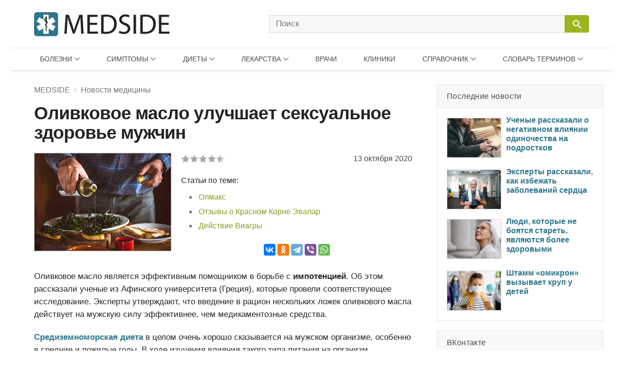

--- FILE ---
content_type: text/html; charset=UTF-8
request_url: https://medside.ru/olivkovoe-maslo-uluchshaet-seksualnoe-zdorove-muzhchin
body_size: 17900
content:
<!DOCTYPE html>
<html>
<head>
<!-- Global site tag (gtag.js) - Google Analytics -->
<script async src="https://www.googletagmanager.com/gtag/js?id=UA-116180041-1"></script>
<script>
  window.dataLayer = window.dataLayer || [];
  function gtag(){dataLayer.push(arguments);}
  gtag('js', new Date());

  gtag('config', 'UA-116180041-1');
</script>
<meta charset=utf-8>
<title>Оливковое масло улучшает сексуальное здоровье мужчин - Medside.ru</title>
<meta name="viewport" content="width=device-width, initial-scale=1.0">
<meta name="description" content="Оливковое масло является эффективным помощником в борьбе с импотенцией. Об этом рассказали ученые из Афинского университета (Греция), которые провели соответствующее исследование. Эксперты утверждают, что введение в рацион нескольких ложек оливкового масла действует на мужскую силу эффективнее, чем медикаментозные средства">
<link rel="canonical" href="https://medside.ru/olivkovoe-maslo-uluchshaet-seksualnoe-zdorove-muzhchin">
<link rel="icon" type="image/png" sizes="32x32" href="https://medside.ru/wp-content/themes/medinfo/images/favicon/favicon-32x32.png">
<link rel="icon" type="image/png" sizes="16x16" href="https://medside.ru/wp-content/themes/medinfo/images/favicon/favicon-16x16.png">
<link rel="apple-touch-icon" sizes="180x180" href="https://medside.ru/wp-content/themes/medinfo/images/favicon/apple-touch-icon-180x180.png">
<link rel="apple-touch-icon" sizes="152x152" href="https://medside.ru/wp-content/themes/medinfo/images/favicon/apple-touch-icon-152x152.png">
<link rel="apple-touch-icon" sizes="120x120" href="https://medside.ru/wp-content/themes/medinfo/images/favicon/apple-touch-icon-120x120.png">
<link rel="apple-touch-icon" sizes="76x76" href="https://medside.ru/wp-content/themes/medinfo/images/favicon/apple-touch-icon-76x76.png">
<meta name='yandex-verification' content='4d549fd253819d41' />
<link href="https://medside.ru/wp-content/themes/medinfo/style.css" rel="stylesheet" type="text/css" />
<script>window.yaContextCb=window.yaContextCb||[]</script>
<script src="https://yandex.ru/ads/system/context.js" async></script>
<script type="text/javascript" src="https://vk.com/js/api/openapi.js?160"></script>
<meta name='robots' content='max-image-preview:large' />
	<style>img:is([sizes="auto" i], [sizes^="auto," i]) { contain-intrinsic-size: 3000px 1500px }</style>
	<link rel='stylesheet' id='wp-block-library-css' href='https://medside.ru/wp-includes/css/dist/block-library/style.min.css?ver=6.8.3' type='text/css' media='all' />
<style id='classic-theme-styles-inline-css' type='text/css'>
/*! This file is auto-generated */
.wp-block-button__link{color:#fff;background-color:#32373c;border-radius:9999px;box-shadow:none;text-decoration:none;padding:calc(.667em + 2px) calc(1.333em + 2px);font-size:1.125em}.wp-block-file__button{background:#32373c;color:#fff;text-decoration:none}
</style>
<style id='global-styles-inline-css' type='text/css'>
:root{--wp--preset--aspect-ratio--square: 1;--wp--preset--aspect-ratio--4-3: 4/3;--wp--preset--aspect-ratio--3-4: 3/4;--wp--preset--aspect-ratio--3-2: 3/2;--wp--preset--aspect-ratio--2-3: 2/3;--wp--preset--aspect-ratio--16-9: 16/9;--wp--preset--aspect-ratio--9-16: 9/16;--wp--preset--color--black: #000000;--wp--preset--color--cyan-bluish-gray: #abb8c3;--wp--preset--color--white: #ffffff;--wp--preset--color--pale-pink: #f78da7;--wp--preset--color--vivid-red: #cf2e2e;--wp--preset--color--luminous-vivid-orange: #ff6900;--wp--preset--color--luminous-vivid-amber: #fcb900;--wp--preset--color--light-green-cyan: #7bdcb5;--wp--preset--color--vivid-green-cyan: #00d084;--wp--preset--color--pale-cyan-blue: #8ed1fc;--wp--preset--color--vivid-cyan-blue: #0693e3;--wp--preset--color--vivid-purple: #9b51e0;--wp--preset--gradient--vivid-cyan-blue-to-vivid-purple: linear-gradient(135deg,rgba(6,147,227,1) 0%,rgb(155,81,224) 100%);--wp--preset--gradient--light-green-cyan-to-vivid-green-cyan: linear-gradient(135deg,rgb(122,220,180) 0%,rgb(0,208,130) 100%);--wp--preset--gradient--luminous-vivid-amber-to-luminous-vivid-orange: linear-gradient(135deg,rgba(252,185,0,1) 0%,rgba(255,105,0,1) 100%);--wp--preset--gradient--luminous-vivid-orange-to-vivid-red: linear-gradient(135deg,rgba(255,105,0,1) 0%,rgb(207,46,46) 100%);--wp--preset--gradient--very-light-gray-to-cyan-bluish-gray: linear-gradient(135deg,rgb(238,238,238) 0%,rgb(169,184,195) 100%);--wp--preset--gradient--cool-to-warm-spectrum: linear-gradient(135deg,rgb(74,234,220) 0%,rgb(151,120,209) 20%,rgb(207,42,186) 40%,rgb(238,44,130) 60%,rgb(251,105,98) 80%,rgb(254,248,76) 100%);--wp--preset--gradient--blush-light-purple: linear-gradient(135deg,rgb(255,206,236) 0%,rgb(152,150,240) 100%);--wp--preset--gradient--blush-bordeaux: linear-gradient(135deg,rgb(254,205,165) 0%,rgb(254,45,45) 50%,rgb(107,0,62) 100%);--wp--preset--gradient--luminous-dusk: linear-gradient(135deg,rgb(255,203,112) 0%,rgb(199,81,192) 50%,rgb(65,88,208) 100%);--wp--preset--gradient--pale-ocean: linear-gradient(135deg,rgb(255,245,203) 0%,rgb(182,227,212) 50%,rgb(51,167,181) 100%);--wp--preset--gradient--electric-grass: linear-gradient(135deg,rgb(202,248,128) 0%,rgb(113,206,126) 100%);--wp--preset--gradient--midnight: linear-gradient(135deg,rgb(2,3,129) 0%,rgb(40,116,252) 100%);--wp--preset--font-size--small: 13px;--wp--preset--font-size--medium: 20px;--wp--preset--font-size--large: 36px;--wp--preset--font-size--x-large: 42px;--wp--preset--spacing--20: 0.44rem;--wp--preset--spacing--30: 0.67rem;--wp--preset--spacing--40: 1rem;--wp--preset--spacing--50: 1.5rem;--wp--preset--spacing--60: 2.25rem;--wp--preset--spacing--70: 3.38rem;--wp--preset--spacing--80: 5.06rem;--wp--preset--shadow--natural: 6px 6px 9px rgba(0, 0, 0, 0.2);--wp--preset--shadow--deep: 12px 12px 50px rgba(0, 0, 0, 0.4);--wp--preset--shadow--sharp: 6px 6px 0px rgba(0, 0, 0, 0.2);--wp--preset--shadow--outlined: 6px 6px 0px -3px rgba(255, 255, 255, 1), 6px 6px rgba(0, 0, 0, 1);--wp--preset--shadow--crisp: 6px 6px 0px rgba(0, 0, 0, 1);}:where(.is-layout-flex){gap: 0.5em;}:where(.is-layout-grid){gap: 0.5em;}body .is-layout-flex{display: flex;}.is-layout-flex{flex-wrap: wrap;align-items: center;}.is-layout-flex > :is(*, div){margin: 0;}body .is-layout-grid{display: grid;}.is-layout-grid > :is(*, div){margin: 0;}:where(.wp-block-columns.is-layout-flex){gap: 2em;}:where(.wp-block-columns.is-layout-grid){gap: 2em;}:where(.wp-block-post-template.is-layout-flex){gap: 1.25em;}:where(.wp-block-post-template.is-layout-grid){gap: 1.25em;}.has-black-color{color: var(--wp--preset--color--black) !important;}.has-cyan-bluish-gray-color{color: var(--wp--preset--color--cyan-bluish-gray) !important;}.has-white-color{color: var(--wp--preset--color--white) !important;}.has-pale-pink-color{color: var(--wp--preset--color--pale-pink) !important;}.has-vivid-red-color{color: var(--wp--preset--color--vivid-red) !important;}.has-luminous-vivid-orange-color{color: var(--wp--preset--color--luminous-vivid-orange) !important;}.has-luminous-vivid-amber-color{color: var(--wp--preset--color--luminous-vivid-amber) !important;}.has-light-green-cyan-color{color: var(--wp--preset--color--light-green-cyan) !important;}.has-vivid-green-cyan-color{color: var(--wp--preset--color--vivid-green-cyan) !important;}.has-pale-cyan-blue-color{color: var(--wp--preset--color--pale-cyan-blue) !important;}.has-vivid-cyan-blue-color{color: var(--wp--preset--color--vivid-cyan-blue) !important;}.has-vivid-purple-color{color: var(--wp--preset--color--vivid-purple) !important;}.has-black-background-color{background-color: var(--wp--preset--color--black) !important;}.has-cyan-bluish-gray-background-color{background-color: var(--wp--preset--color--cyan-bluish-gray) !important;}.has-white-background-color{background-color: var(--wp--preset--color--white) !important;}.has-pale-pink-background-color{background-color: var(--wp--preset--color--pale-pink) !important;}.has-vivid-red-background-color{background-color: var(--wp--preset--color--vivid-red) !important;}.has-luminous-vivid-orange-background-color{background-color: var(--wp--preset--color--luminous-vivid-orange) !important;}.has-luminous-vivid-amber-background-color{background-color: var(--wp--preset--color--luminous-vivid-amber) !important;}.has-light-green-cyan-background-color{background-color: var(--wp--preset--color--light-green-cyan) !important;}.has-vivid-green-cyan-background-color{background-color: var(--wp--preset--color--vivid-green-cyan) !important;}.has-pale-cyan-blue-background-color{background-color: var(--wp--preset--color--pale-cyan-blue) !important;}.has-vivid-cyan-blue-background-color{background-color: var(--wp--preset--color--vivid-cyan-blue) !important;}.has-vivid-purple-background-color{background-color: var(--wp--preset--color--vivid-purple) !important;}.has-black-border-color{border-color: var(--wp--preset--color--black) !important;}.has-cyan-bluish-gray-border-color{border-color: var(--wp--preset--color--cyan-bluish-gray) !important;}.has-white-border-color{border-color: var(--wp--preset--color--white) !important;}.has-pale-pink-border-color{border-color: var(--wp--preset--color--pale-pink) !important;}.has-vivid-red-border-color{border-color: var(--wp--preset--color--vivid-red) !important;}.has-luminous-vivid-orange-border-color{border-color: var(--wp--preset--color--luminous-vivid-orange) !important;}.has-luminous-vivid-amber-border-color{border-color: var(--wp--preset--color--luminous-vivid-amber) !important;}.has-light-green-cyan-border-color{border-color: var(--wp--preset--color--light-green-cyan) !important;}.has-vivid-green-cyan-border-color{border-color: var(--wp--preset--color--vivid-green-cyan) !important;}.has-pale-cyan-blue-border-color{border-color: var(--wp--preset--color--pale-cyan-blue) !important;}.has-vivid-cyan-blue-border-color{border-color: var(--wp--preset--color--vivid-cyan-blue) !important;}.has-vivid-purple-border-color{border-color: var(--wp--preset--color--vivid-purple) !important;}.has-vivid-cyan-blue-to-vivid-purple-gradient-background{background: var(--wp--preset--gradient--vivid-cyan-blue-to-vivid-purple) !important;}.has-light-green-cyan-to-vivid-green-cyan-gradient-background{background: var(--wp--preset--gradient--light-green-cyan-to-vivid-green-cyan) !important;}.has-luminous-vivid-amber-to-luminous-vivid-orange-gradient-background{background: var(--wp--preset--gradient--luminous-vivid-amber-to-luminous-vivid-orange) !important;}.has-luminous-vivid-orange-to-vivid-red-gradient-background{background: var(--wp--preset--gradient--luminous-vivid-orange-to-vivid-red) !important;}.has-very-light-gray-to-cyan-bluish-gray-gradient-background{background: var(--wp--preset--gradient--very-light-gray-to-cyan-bluish-gray) !important;}.has-cool-to-warm-spectrum-gradient-background{background: var(--wp--preset--gradient--cool-to-warm-spectrum) !important;}.has-blush-light-purple-gradient-background{background: var(--wp--preset--gradient--blush-light-purple) !important;}.has-blush-bordeaux-gradient-background{background: var(--wp--preset--gradient--blush-bordeaux) !important;}.has-luminous-dusk-gradient-background{background: var(--wp--preset--gradient--luminous-dusk) !important;}.has-pale-ocean-gradient-background{background: var(--wp--preset--gradient--pale-ocean) !important;}.has-electric-grass-gradient-background{background: var(--wp--preset--gradient--electric-grass) !important;}.has-midnight-gradient-background{background: var(--wp--preset--gradient--midnight) !important;}.has-small-font-size{font-size: var(--wp--preset--font-size--small) !important;}.has-medium-font-size{font-size: var(--wp--preset--font-size--medium) !important;}.has-large-font-size{font-size: var(--wp--preset--font-size--large) !important;}.has-x-large-font-size{font-size: var(--wp--preset--font-size--x-large) !important;}
:where(.wp-block-post-template.is-layout-flex){gap: 1.25em;}:where(.wp-block-post-template.is-layout-grid){gap: 1.25em;}
:where(.wp-block-columns.is-layout-flex){gap: 2em;}:where(.wp-block-columns.is-layout-grid){gap: 2em;}
:root :where(.wp-block-pullquote){font-size: 1.5em;line-height: 1.6;}
</style>
<script type="text/javascript" src="//ajax.googleapis.com/ajax/libs/jquery/3.5.1/jquery.min.js?ver=6.8.3" id="jquery-core-js"></script>
<script type="text/javascript" src="https://medside.ru/wp-includes/js/jquery/jquery-migrate.min.js?ver=3.4.1" id="jquery-migrate-js"></script>
<link rel="https://api.w.org/" href="https://medside.ru/wp-json/" /><link rel="alternate" title="JSON" type="application/json" href="https://medside.ru/wp-json/wp/v2/posts/125748" /><link rel="alternate" title="oEmbed (JSON)" type="application/json+oembed" href="https://medside.ru/wp-json/oembed/1.0/embed?url=https%3A%2F%2Fmedside.ru%2Folivkovoe-maslo-uluchshaet-seksualnoe-zdorove-muzhchin" />
<link rel="alternate" title="oEmbed (XML)" type="text/xml+oembed" href="https://medside.ru/wp-json/oembed/1.0/embed?url=https%3A%2F%2Fmedside.ru%2Folivkovoe-maslo-uluchshaet-seksualnoe-zdorove-muzhchin&#038;format=xml" />
</head>
<body>
<!--LiveInternet counter--><script type="text/javascript">
new Image().src = "//counter.yadro.ru/hit?r"+
escape(document.referrer)+((typeof(screen)=="undefined")?"":
";s"+screen.width+"*"+screen.height+"*"+(screen.colorDepth?
screen.colorDepth:screen.pixelDepth))+";u"+escape(document.URL)+
";h"+escape(document.title.substring(0,150))+
";"+Math.random();</script><!--/LiveInternet-->
<div id="container">
    <div id="header">

	    <div class="header-container">

	    	<div class="header-left">
				<a class="main_logo" href="https://medside.ru">
					<img class="logo" src="https://medside.ru/wp-content/themes/medinfo/images/main-logo-hd.png" srcset="https://medside.ru/wp-content/themes/medinfo/images/main-logo-big.png" alt="MEDSIDE">
				</a>
			</div>

			<form id="search" name="search" method="get" action="https://medside.ru/">
				<div class="search-group">
					<input class="search_body" type="text" name="s" placeholder="Поиск" value="" maxlength="70" accesskey="s" autocapitalize="off" autocomplete="off" autocorrect="off" onfocus="this.placeholder=''" onblur="this.placeholder='Поиск'">

					
					<span class="icon-image search-close"></span>
					<div class="search-button">
						<input class="icon-image" id="button" type="submit" name="" value="&#xeb33" disabled="disabled" />
						<div class="inner"></div>
					</div>
				</div>
			</form>

			<div class="icon-image nav-block"></div>

		</div>

		<nav class="main-top-menu">

	<div class="mob-head">
		<img class="logo" src="https://medside.ru/wp-content/themes/medinfo/images/main-logo-hd.png" srcset="https://medside.ru/wp-content/themes/medinfo/images/main-logo-big.png" alt="MEDSIDE">
		<span class="icon-text close">Закрыть</span>
	</div>

	<ul>

		<li class="drop-item menu-item item01"><a href="/bolezni">Болезни</a>
			<div class="top_menu_body body01 body_disable">
            	                <ul class="body-column column01"><li><a href='https://medside.ru/bolezni/infektsionnyie-i-parazitarnyie-bolezni'>Инфекционные и паразитарные болезни</a></li><li><a href='https://medside.ru/bolezni/novoobrazovaniya'>Новообразования</a></li><li><a href='https://medside.ru/bolezni/bolezni-krovi-i-krovetvornyih-organov'>Болезни крови и кроветворных органов</a></li><li><a href='https://medside.ru/bolezni/bolezni-endokrinnoy-sistemyi'>Болезни эндокринной системы</a></li><li><a href='https://medside.ru/bolezni/psihicheskie-rasstroystva-i-rasstroystva-povedeniya'>Психические расстройства</a></li><li><a href='https://medside.ru/bolezni/bolezni-nervnoy-sistemyi'>Болезни нервной системы</a></li><li><a href='https://medside.ru/bolezni/bolezni-glaza'>Болезни глаза</a></li><li><a href='https://medside.ru/bolezni/bolezni-uha'>Болезни уха</a></li><li><a href='https://medside.ru/bolezni/bolezni-sistemyi-krovoobrashheniya'>Болезни системы кровообращения</a></li></ul>
                <ul class="body-column column02 column-last"><li><a href='https://medside.ru/bolezni/bolezni-organov-dyihaniya'>Болезни органов дыхания</a></li><li><a href='https://medside.ru/bolezni/bolezni-organov-pishhevareniya'>Болезни органов пищеварения</a></li><li><a href='https://medside.ru/bolezni/bolezni-kozhi'>Болезни кожи</a></li><li><a href='https://medside.ru/bolezni/bolezni-kostno-myishechnoy-sistemyi-i-soedinitelnoy-tkani'>Болезни костно-мышечной системы</a></li><li><a href='https://medside.ru/bolezni/bolezni-mochepolovoy-sistemyi'>Болезни мочеполовой системы</a></li><li><a href='https://medside.ru/bolezni/beremennost-rodyi-i-poslerodovoy-period'>Беременность и роды</a></li><li><a href='https://medside.ru/bolezni/bolezni-ploda-i-novorozhdennogo'>Болезни плода и новорожденного</a></li><li><a href='https://medside.ru/bolezni/vrozhdennyie-anomalii-poroki-razvitiya'>Врожденные аномалии (пороки развития)</a></li><li><a href='https://medside.ru/bolezni/travmyi-i-otravleniya'>Травмы и отравления</a></li></ul>
			</div>
		</li>

		<li class="drop-item menu-item item02"><a href="/symptoms">Симптомы</a>
			<div class="top_menu_body body02 body_disable">
            	                <ul class="body-column column01 column-last"><li><a href='https://medside.ru/symptoms/sistemyi-krovoobrashheniya-i-dyihaniya'>Системы кровообращения и дыхания</a></li><li><a href='https://medside.ru/symptoms/sistema-pishhevareniya-i-bryushnaya-polost'>Система пищеварения и брюшная полость</a></li><li><a href='https://medside.ru/symptoms/kozha-i-podkozhnaya-kletchatka'>Кожа и подкожная клетчатка</a></li><li><a href='https://medside.ru/symptoms/nervnaya-i-kostno-myishechnaya-sistemyi'>Нервная и костно-мышечная системы</a></li><li><a href='https://medside.ru/symptoms/mochevaya-sistema'>Мочевая система</a></li><li><a href='https://medside.ru/symptoms/vospriyatie-i-povedenie'>Восприятие и поведение</a></li><li><a href='https://medside.ru/symptoms/rech-i-golos'>Речь и голос</a></li><li><a href='https://medside.ru/symptoms/obshhie-simptomyi-i-priznaki'>Общие симптомы и признаки</a></li><li><a href='https://medside.ru/symptoms/otkloneniya-ot-normyi'>Отклонения от нормы</a></li></ul>
			</div>
		</li>

		<li class="drop-item menu-item item03"><a href="/diets">Диеты</a>
			<div class="top_menu_body body03 body_disable">
            	                <ul class="body-column column01"><li><a href='https://medside.ru/diets/snizhenie-vesa'>Снижение веса</a></li><li><a href='https://medside.ru/diets/lechebnyie'>Лечебные</a></li><li><a href='https://medside.ru/diets/byistryie'>Быстрые</a></li><li><a href='https://medside.ru/diets/dlya-krasotyi-i-zdorovya'>Для красоты и здоровья</a></li><li><a href='https://medside.ru/diets/razgruzochnyie-dni'>Разгрузочные дни</a></li><li><a href='https://medside.ru/diets/ot-professionalov'>От профессионалов</a></li><li><a href='https://medside.ru/diets/monodietyi'>Монодиеты</a></li><li><a href='https://medside.ru/diets/zvezdnyie'>Звездные</a></li><li><a href='https://medside.ru/diets/na-kashah'>На кашах</a></li></ul>
                <ul class="body-column column02 column-last"><li><a href='https://medside.ru/diets/ovoshhnyie'>Овощные</a></li><li><a href='https://medside.ru/diets/detoks-dietyi'>Детокс-диеты</a></li><li><a href='https://medside.ru/diets/fruktovyie'>Фруктовые</a></li><li><a href='https://medside.ru/diets/modnyie'>Модные</a></li><li><a href='https://medside.ru/diets/dlya-muzhchin'>Для мужчин</a></li><li><a href='https://medside.ru/diets/nabor-vesa'>Набор веса</a></li><li><a href='https://medside.ru/diets/vegetarianstvo'>Вегетарианство</a></li><li><a href='https://medside.ru/diets/natsionalnyie'>Национальные</a></li></ul>
			</div>
		</li>


		<li class="drop-item menu-item item04"><a href="/lekarstva">Лекарства</a>
			<div class="top_menu_body body04 body_disable">
            	                <ul class="body-column column01"><li><a href='https://medside.ru/lekarstva/pishhevaritelnyj-trakt-i-obmen-veshhestv'>Для пищеварительного тракта</a></li><li><a href='https://medside.ru/lekarstva/pishhevaritelnyj-trakt-i-obmen-veshhestv/zabolevaniya-pecheni-i-zhelchevyvodyashhih-putej'>При заболеваниях печени</a></li><li><a href='https://medside.ru/lekarstva/pishhevaritelnyj-trakt-i-obmen-veshhestv/vitamini-drugs'>Витамины</a></li><li><a href='https://medside.ru/lekarstva/krov-i-sistema-krovetvoreniya'>Кровь и система кроветворения</a></li><li><a href='https://medside.ru/lekarstva/serdechno-sosudistaya-sistema'>Сердечно-сосудистая система</a></li><li><a href='https://medside.ru/lekarstva/dermatologicheskie-preparaty'>Дерматологические препараты</a></li><li><a href='https://medside.ru/lekarstva/mochepolovaya-sistema-i-polovye-gormony'>Мочеполовая система и гормоны</a></li><li><a href='https://medside.ru/lekarstva/gormonalnyie-preparatyi'>Гормональные препараты</a></li></ul>
                <ul class="body-column column02"><li><a href='https://medside.ru/lekarstva/protivomikrobnye-preparaty'>Противомикробные препараты</a></li><li><a href='https://medside.ru/lekarstva/protivomikrobnye-preparaty/antibakterialnyie-preparatyi'>Антибактериальные препараты</a></li><li><a href='https://medside.ru/lekarstva/protivomikrobnye-preparaty/protivovirusnyie-preparatyi'>Противовирусные препараты</a></li><li><a href='https://medside.ru/lekarstva/protivoopuholevye-preparaty-i-immunomodulyatory'>Противоопухолевые и иммуномодуляторы</a></li><li><a href='https://medside.ru/lekarstva/kostno-myshechnaya-sistema'>Костно-мышечная система</a></li><li><a href='https://medside.ru/lekarstva/nervnaya-sistema-drugs'>Нервная система</a></li><li><a href='https://medside.ru/lekarstva/nervnaya-sistema-drugs/analgetiki'>Анальгетики</a></li><li><a href='https://medside.ru/lekarstva/protivoparazitarnye-preparaty-insekticzidy-i-repellenty'>Противопаразитарные препараты</a></li></ul>
                <ul class="body-column column03 column-last"><li><a href='https://medside.ru/lekarstva/dihatelnaya-sistema-drugs'>Дыхательная система</a></li><li><a href='https://medside.ru/lekarstva/dihatelnaya-sistema-drugs/prostudnye-zabolevaniya-protivokashlevye-preparaty'>Противопростудные и противокашлевые</a></li><li><a href='https://medside.ru/lekarstva/organi-chuvstv-drugs'>Органы чувств</a></li><li><a href='https://medside.ru/lekarstva/gomeopaticheskie-preparaty'>Гомеопатические препараты</a></li><li><a href='https://medside.ru/lekarstva/bady-i-taa'>БАДы и ТАА</a></li><li><a href='https://medside.ru/lekarstva/prochie-preparaty'>Прочие препараты</a></li></ul>
                <ul class="new-list"></ul>
                <a class="icon-text all_items" target="_blank" href="/active-substances">ДЕЙСТВУЮЩИЕ ВЕЩЕСТВА</a>
			</div>
		</li>

		<li class="menu-item item05"><a href="/doctors">Врачи</a>
				</li>

		<li class="menu-item item06"><a href="/clinics">Клиники</a>
				</li>

		<li class="drop-item menu-item item07"><a href="/stati">Справочник</a>
			<div class="top_menu_body body07 body_disable">
            	                <ul class="new-list">
                	<li><a href='https://medside.ru/stati/allergologiya-stati'>Аллергология</a></li><li><a href='https://medside.ru/stati/diagnostika'>Анализы и диагностика</a></li><li><a href='https://medside.ru/stati/beremennost-stati'>Беременность</a></li><li><a href='https://medside.ru/stati/vitaminy'>Витамины</a></li><li><a href='https://medside.ru/stati/vrednye-privychki-stati'>Вредные привычки</a></li><li><a href='https://medside.ru/stati/gerontologia-stati'>Геронтология (Старение)</a></li><li><a href='https://medside.ru/stati/dermatologiya-stati'>Дерматология</a></li><li><a href='https://medside.ru/stati/deti'>Дети</a></li><li><a href='https://medside.ru/stati/zhenskoe-zdorove-stati'>Женское здоровье</a></li><li><a href='https://medside.ru/stati/infektsiya-stati'>Инфекция</a></li><li><a href='https://medside.ru/stati/kontratseptsiya-stati'>Контрацепция</a></li><li><a href='https://medside.ru/stati/kosmetologiya-stati'>Косметология</a></li><li><a href='https://medside.ru/stati/narodnaya-medicina-stati'>Народная медицина</a></li><li><a href='https://medside.ru/stati/obzory-zabolevaniy'>Обзоры заболеваний</a></li><li><a href='https://medside.ru/stati/obzoryi-lekarstv'>Обзоры лекарств</a></li><li><a href='https://medside.ru/stati/ortopediya-i-travmatologiya-stati'>Ортопедия и травматология</a></li><li><a href='https://medside.ru/stati/pitanie-stati'>Питание</a></li><li><a href='https://medside.ru/stati/plasticheskaya-hirurgiya-stati'>Пластическая хирургия</a></li><li><a href='https://medside.ru/stati/operacii'>Процедуры и операции</a></li><li><a href='https://medside.ru/stati/psihologiya-stati'>Психология</a></li><li><a href='https://medside.ru/stati/rodi-i-poslerodov'>Роды и послеродовый период</a></li><li><a href='https://medside.ru/stati/seksologiya-stati'>Сексология</a></li><li><a href='https://medside.ru/stati/stomatologiya-stati'>Стоматология</a></li><li><a href='https://medside.ru/stati/produkty'>Травы и продукты</a></li><li><a href='https://medside.ru/stati/trihologiya-stati'>Трихология</a></li>	                <li><a href="https://medside.ru/stati/drugie-stati">Другие статьи</a></li>
                </ul>
			</div>
		</li>

		<li class="drop-item menu-item item08"><a href="/meditsinskiy-slovar">Словарь терминов</a>
			<div class="top_menu_body body08 body_disable">
            	                <ul class="new-list">
                	<li><strong class='nobr_letter'>[А]</strong><a href='https://medside.ru/meditsinskiy-slovar/a-slovar'> Абазия .. Аутолиз</a></li><li><strong class='nobr_letter'>[Б]</strong><a href='https://medside.ru/meditsinskiy-slovar/b-slovar'> Бактериемия .. Богатая тромбоцитами плазма</a></li><li><strong class='nobr_letter'>[В]</strong><a href='https://medside.ru/meditsinskiy-slovar/v-slovar'> Вакцина .. Водолечебница</a></li><li><strong class='nobr_letter'>[Г]</strong><a href='https://medside.ru/meditsinskiy-slovar/g-slovar'> Галлюциногены .. Грязи лечебные</a></li><li><strong class='nobr_letter'>[Д]</strong><a href='https://medside.ru/meditsinskiy-slovar/d-slovar'> Деацетилазы гистонов .. Дыхание Биота</a></li><li><strong class='nobr_letter'>[Ж]</strong><a href='https://medside.ru/meditsinskiy-slovar/zh-slovar'> Железы .. Желчь</a></li><li><strong class='nobr_letter'>[И]</strong><a href='https://medside.ru/meditsinskiy-slovar/i-slovar'> Иммунитет .. Интоксикация (токсикоз)</a></li><li><strong class='nobr_letter'>[К]</strong><a href='https://medside.ru/meditsinskiy-slovar/k-slovar'> Кальцитриол .. Кровь</a></li><li><strong class='nobr_letter'>[Л]</strong><a href='https://medside.ru/meditsinskiy-slovar/l-slovar'> Лапароцентез .. Липаза</a></li><li><strong class='nobr_letter'>[М]</strong><a href='https://medside.ru/meditsinskiy-slovar/m-slovar'> Межклеточное вещество .. Мутационная теория канцерогенеза</a></li><li><strong class='nobr_letter'>[Н]</strong><a href='https://medside.ru/meditsinskiy-slovar/n-slovar'> Наркоз .. Некроз</a></li><li><strong class='nobr_letter'>[О]</strong><a href='https://medside.ru/meditsinskiy-slovar/o-slovar'> Обтурация каналов .. Опухоль злокачественная</a></li><li><strong class='nobr_letter'>[П]</strong><a href='https://medside.ru/meditsinskiy-slovar/p-slovar'> Парез .. Пульс</a></li><li><strong class='nobr_letter'>[Р]</strong><a href='https://medside.ru/meditsinskiy-slovar/r-slovar'> Реабилитация .. Рилизинг-гормоны (рилизинг-факторы)</a></li><li><strong class='nobr_letter'>[С]</strong><a href='https://medside.ru/meditsinskiy-slovar/s-slovar'> Секретин .. Стволовые клетки</a></li><li><strong class='nobr_letter'>[Т]</strong><a href='https://medside.ru/meditsinskiy-slovar/t-slovar'> Терапия .. Тучные клетки</a></li><li><strong class='nobr_letter'>[Ф]</strong><a href='https://medside.ru/meditsinskiy-slovar/f-slovar'> Фагоциты .. Фитотерапия</a></li><li><strong class='nobr_letter'>[Х]</strong><a href='https://medside.ru/meditsinskiy-slovar/h-slovar'> Химиотерапия .. Холестерин</a></li><li><strong class='nobr_letter'>[Ц]</strong><a href='https://medside.ru/meditsinskiy-slovar/ts-slovar'> Цветовой показатель крови .. Цианоз</a></li><li><strong class='nobr_letter'>[Ш]</strong><a href='https://medside.ru/meditsinskiy-slovar/sh-slovar'> Штамм</a></li><li><strong class='nobr_letter'>[Э]</strong><a href='https://medside.ru/meditsinskiy-slovar/eh-slovar'> Эвтаназия .. Эстрогены</a></li><li><strong class='nobr_letter'>[Я]</strong><a href='https://medside.ru/meditsinskiy-slovar/ya-slovar'> Яд</a></li>                </ul>
			</div>
		</li>

	</ul>

</nav>
    </div>

<div id="content">

    <div id="center">

        <div itemscope itemtype="https://schema.org/WebPage">	
			
        
        	<div class="title-block">
				<div class="breadcrumbs"><div itemscope itemtype="https://schema.org/BreadcrumbList"><span itemprop="itemListElement" itemscope itemtype="https://schema.org/ListItem"><a href="https://medside.ru" itemprop="item"><span itemprop="name">MEDSIDE</span></a><span class="icon-image sep"></span></span><span itemprop="itemListElement" itemscope itemtype="https://schema.org/ListItem"><a href="https://medside.ru/novosti-meditsinyi" itemprop="item"><span itemprop="name">Новости медицины</span></a></div></div>
				<h1 itemprop="name">Оливковое масло улучшает сексуальное здоровье мужчин</h1>
			</div>

						<div class="title-bar">
			
								<div class="main-image-block">
					<img src="https://medside.ru/wp-content/uploads/2020/10/olivkovoe-maslo-uluchshaet-seksualnoe-zdorove-muzhchin.jpg" alt="Оливковое масло улучшает сексуальное здоровье мужчин" itemprop="image">	
				</div>			

								<div class="right-block">		

											<div class="wp-stars-outer">

		<div itemprop="aggregateRating" itemscope itemtype="https://schema.org/AggregateRating" class="wp-stars-wrapper" data-post-id="125748">
		
						

			<div class="wp-stars-overlay" style="width: 10%"></div>
			<a href="#" data-value="1" title="1/5"></a>
			<a href="#" data-value="2" title="2/5"></a>
			<a href="#" data-value="3" title="3/5"></a>
			<a href="#" data-value="4" title="4/5"></a>
			<a href="#" data-value="5" title="5/5"></a>	

			<meta itemprop="reviewCount" content="6">
			<meta itemprop="ratingCount" content="6">
			<meta itemprop="ratingValue" content="4.5">
			<meta itemprop="bestRating" content="5">						
			
		</div>				
		
				
		
	</div>
	
										<span class="date">13 октября 2020</span>

					<div class="right-inner-block">						
				
																									Статьи по теме:	
							<ul class="post-list">
																	<li>
										<a href="https://medside.ru/olmaks-strong" target="_blank">
										Олмакс</a>
									</li>
																									
																	<li>
										<a href="https://medside.ru/krasnyiy-koren-evalar" target="_blank">
										Отзывы о Красном Корне Эвалар</a>
									</li>
																									
																	<li>
										<a href="https://medside.ru/viagra" target="_blank">
										Действие Виагры</a>
									</li>
																									
														
							</ul>
						
												<div class="share-block-top">
							<script src="https://yastatic.net/share2/share.js"></script>
							<div class="ya-share2" data-curtain data-services="vkontakte,odnoklassniki,telegram,viber,whatsapp" data-title="Оливковое масло улучшает сексуальное здоровье мужчин" data-description="Оливковое масло является эффективным помощником в борьбе с импотенцией. Об этом рассказали ученые из Афинского университета (Греция), которые провели соответствующее исследование. Эксперты утверждают, что введение в рацион нескольких ложек оливкового масла действует на мужскую силу эффективнее, чем медикаментозные средства" data-image="https://medside.ru/wp-content/uploads/2020/10/olivkovoe-maslo-uluchshaet-seksualnoe-zdorove-muzhchin.jpg"></div>
						</div>

					</div>
					
				</div>	
				
			</div>

						<div id="page-content">
				<p>Оливковое масло является эффективным помощником в борьбе с <strong>импотенцией</strong>. Об этом рассказали ученые из Афинского университета (Греция), которые провели соответствующее исследование. Эксперты утверждают, что введение в рацион нескольких ложек оливкового масла действует на мужскую силу эффективнее, чем медикаментозные средства.</p>
<p><strong><a href="https://medside.ru/sredizemnomorskaya-dieta">Средиземноморская диета</a></strong> в целом очень хорошо сказывается на мужском организме, особенно в средние и пожилые годы. В ходе изучения влияния такого типа питания на организм представителей сильного пола эксперты определили, как он подействовал на 600 добровольцев. Рацион включал фрукты, овощи, орехи. В то же время количество мяса и полуфабрикатов было уменьшено. А вместо сливочного масла участники эксперимента потребляли оливковое.</p>
<p>Выяснилось, что все, кто придерживался такой диеты, сумели сократить вероятность развития эректильной дисфункции на показатель, составляющий до 40%. При этом у тех мужчин, которые каждую неделю потребляли не меньше 9 ложек оливкового масла, не только реже отмечались проблемы с эрекцией, но и уровень <strong><a href="https://medside.ru/testosteron">тестостерона</a> </strong>был выше. При этом такой тип питания позволял получить улучшение в долгосрочной перспективе.</p>
<p>Такую закономерность исследователи объясняют тем, что оливковое масло стимулирует расширение сосудов в половых органах. Соответственно, кровообращение и сексуальная функция улучшается.</p>
<p>Ранее проводилось много исследований, результаты которых позволили связать <strong>эректильную дисфункцию</strong> с болезнями сосудов и сердца. При этом проблемы с эрекцией могут быть «первым звоночком» при развитии сердечно-сосудистых болезней. Так как в половом члене очень тонкие сосуды, то неспособность поддерживать эрекцию или достичь ее может являться признаком <strong><a href="https://medside.ru/ateroskleroz">атеросклероза</a></strong>.</p>
<p>Кстати, такая диета уменьшает риск развития метаболического синдрома. Он включает диабет, повышенный <strong><a href="https://medside.ru/holesterin">холестерин</a></strong>, гипертонию и ряд других патологических показателей.</p>
            </div>

        
					

				<div class="share-block-bottom">			
			<div class="ya-share2" data-curtain data-services="vkontakte,odnoklassniki,telegram,viber,whatsapp" data-title="Оливковое масло улучшает сексуальное здоровье мужчин" data-description="Оливковое масло является эффективным помощником в борьбе с импотенцией. Об этом рассказали ученые из Афинского университета (Греция), которые провели соответствующее исследование. Эксперты утверждают, что введение в рацион нескольких ложек оливкового масла действует на мужскую силу эффективнее, чем медикаментозные средства" data-image="https://medside.ru/wp-content/uploads/2020/10/olivkovoe-maslo-uluchshaet-seksualnoe-zdorove-muzhchin.jpg"></div>
		</div>	

				<div class="author-block">				
			<div class="author-img"><img src="https://medside.ru/wp-content/themes/medinfo/images/authors/author-small-44.jpg"></div><div class="author-right"><span class="author-name"><strong>Автор-составитель: </strong><a href="https://medside.ru/author/marina" target="_blank" title="Подробнее об авторе">Марина Степанюк</a> - провизор, медицинский журналист
</span><span class="author-special"><strong>Специальность: </strong>
Провизор
</span><a class="icon-text author-more">подробнее</a></div><div class="author-description"><p><strong>Образование: </strong>
Окончила Ровенский государственный базовый медицинский колледж по специальности «Фармация». Окончила Винницкий государственный медицинский университет им. М.И.Пирогова и интернатуру на его базе.
</p><p><strong>Опыт работы: </strong>
С 2003 по 2013 г. – работала на должностях провизора и заведующего аптечным киоском. Награждена  грамотами и знаками отличия за многолетний и добросовестный труд. Статьи на медицинскую тематику публиковались в местных изданиях (газеты) и на различных Интернет-порталах.</p></div>				
		</div>			

                  
        <div id="page-comments">			
			

<h2>Комментарии</h2>



<div id="respond">
<div id="comments-form">
<form action="https://medside.ru/wp-comments-post.php" method="post" id="commentform">

	<div class="rating-comments">
		<span>Оцените статью: </span>        <div class='rateit' data-rateit-backingfld='.rating-field'></div>
        <input type='hidden' name='rating' class='rating-field'/>
      	</div>

	
		<input type="text" placeholder="Имя (обязательно)" name="author" id="author" tabindex="1" aria-required='true' value="" /><input type="text" placeholder="E-mail (обязательно)" name="email" id="email" tabindex="2" aria-required='true' value="" />

	
	<textarea name="comment" id="comment" tabindex="3" placeholder="Ваш комментарий"></textarea>

	<input name="submit" type="submit" id="submit" tabindex="4" value="Отправить комментарий" />

	<input type='hidden' name='comment_post_ID' value='125748' id='comment_post_ID' />
<input type='hidden' name='comment_parent' id='comment_parent' value='0' />
	<p style="display: none;"><input type="hidden" id="akismet_comment_nonce" name="akismet_comment_nonce" value="be3be2d3d5" /></p><p style="display: none !important;" class="akismet-fields-container" data-prefix="ak_"><label>&#916;<textarea name="ak_hp_textarea" cols="45" rows="8" maxlength="100"></textarea></label><input type="hidden" id="ak_js_1" name="ak_js" value="221"/><script>document.getElementById( "ak_js_1" ).setAttribute( "value", ( new Date() ).getTime() );</script></p>
</form>
</div>
</div>
		</div>	
			
					

 				<div class="similar-bottom-block">
												
						<div class="single-block">							
				<a href="https://medside.ru/zydena" target="_blank">
					<img src="https://medside.ru/wp-content/uploads/2014/07/zidena1-150x110.jpg" alt="Зидена" />
					<h3>Зидена, инструкция по применению и отзывы</h3>
														</a>
			</div><div class="single-block">							
				<a href="https://medside.ru/erektilnaya-disfunktsiya-slabaya-erektsiya" target="_blank">
					<img src="https://medside.ru/wp-content/uploads/2013/07/erektilnaya-disfunktsiya-150x110.jpg" alt="Эректильная дисфункция (слабая эрекция)" />
					<h3>Профилактика эректильной дисфункции</h3>
														</a>
			</div><div class="single-block">							
				<a href="https://medside.ru/lovelas" target="_blank">
					<img src="https://medside.ru/wp-content/uploads/2017/07/Lovelas-150x110.jpg" alt="Ловелас" />
					<h3>Цена Ловеласа</h3>
														</a>
			</div><div class="single-block">							
				<a href="https://medside.ru/analiz-na-prolaktin" target="_blank">
					<img src="https://medside.ru/wp-content/uploads/2023/08/analiz-na-prolaktin-150x110.jpg" alt="Анализ на пролактин" />
					<h3>Пролактин при беременности</h3>
														</a>
			</div><div class="single-block">							
				<a href="https://medside.ru/vizarsin-ku-tab" target="_blank">
					<img src="https://medside.ru/wp-content/uploads/2023/12/vizarsin-ku-tab-150x110.jpg" alt="Визарсин Ку-таб" />
					<h3>Отзывы о Визарсин Ку-таб</h3>
														</a>
			</div><div class="single-block">							
				<a href="https://medside.ru/bioteziometriya" target="_blank">
					<img src="https://medside.ru/wp-content/uploads/2023/05/bioteziometriya-150x110.jpg" alt="Биотезиометрия" />
					<h3>Цена биотезиометрии</h3>
														</a>
			</div><div class="single-block">							
				<a href="https://medside.ru/parlodel" target="_blank">
					<img src="https://medside.ru/wp-content/uploads/2013/02/Parlodel-150x110.jpg" alt="Парлодел" />
					<h3>Купить парлодел</h3>
														</a>
			</div><div class="single-block">							
				<a href="https://medside.ru/levzeya" target="_blank">
					<img src="https://medside.ru/wp-content/uploads/2016/11/Levzeya-150x110.jpg" alt="Левзея" />
					<h3>Настойка Левзеи</h3>
														</a>
			</div>								</div>		

		</div>

	</div>

	<div id="right">

				

	
		<div class="sidebar-block similar-block"><h2>Последние новости</h2><div class="sidebar-block-body"><div class="sidebar-block-single"><a href="https://medside.ru/uchenye-rasskazali-o-negativnom-vliyanii-odinochestva-na-podrostkov" target="_blank"><img src="https://medside.ru/wp-content/uploads/2022/02/uchenye-rasskazali-o-negativnom-vliyanii-odinochestva-na-podrostkov-110x80.jpg" alt="Ученые рассказали о негативном влиянии одиночества на подростков" /><h3>Ученые рассказали о негативном влиянии одиночества на подростков</h3></a></div><div class="sidebar-block-single"><a href="https://medside.ru/eksperty-rasskazali-kak-izbezhat-zabolevanij-serdcza" target="_blank"><img src="https://medside.ru/wp-content/uploads/2022/02/eksperty-rasskazali-kak-izbezhat-zabolevanij-serdcza-110x80.jpg" alt="Эксперты рассказали, как избежать заболеваний сердца" /><h3>Эксперты рассказали, как избежать заболеваний сердца</h3></a></div><div class="sidebar-block-single"><a href="https://medside.ru/lyudi-kotorye-ne-boyatsya-staret-yavlyayutsya-bolee-zdorovymi" target="_blank"><img src="https://medside.ru/wp-content/uploads/2022/02/lyudi-kotorye-ne-boyatsya-staret-yavlyayutsya-bolee-zdorovymi-110x80.jpg" alt="Люди, которые не боятся стареть, являются более здоровыми" /><h3>Люди, которые не боятся стареть, являются более здоровыми</h3></a></div><div class="sidebar-block-single"><a href="https://medside.ru/shtamm-omikron-vyzyvaet-krup-u-detej" target="_blank"><img src="https://medside.ru/wp-content/uploads/2022/02/shtamm-omikron-vyzyvaet-krup-u-detej-110x80.jpg" alt="Штамм «омикрон» вызывает круп у детей" /><h3>Штамм «омикрон» вызывает круп у детей</h3></a></div></div></div>
		<div class="sidebar-block socialgroup-block">
		<h2>ВКонтакте</h2>
				<div class="sidebar-block-body">
			<div class="vk-block">
				<!-- VK Widget -->
				<div id="vk_groups"></div>
				<script type="text/javascript">
				VK.Widgets.Group("vk_groups", {mode: 0, width: "341", height: "250", color1: 'ffffff', color2: '242424', color3: '2d768b'}, 41298605);
				</script>
			</div>
					</div>
	</div>

		
													<div class="sidebar-block similar-block">
				<h2>Статьи по теме</h2>
				<div class="sidebar-block-body">
											<div class="sidebar-block-single">
							<a href="https://medside.ru/testis-kompozitum" target="_blank">
								<img src="https://medside.ru/wp-content/uploads/2015/10/testis-kompozitum-110x80.jpg" alt="Тестис композитум" />
								<h3>Отзывы о Тестис Композитуме</h3>
															</a>
						</div>
											<div class="sidebar-block-single">
							<a href="https://medside.ru/impaza" target="_blank">
								<img src="https://medside.ru/wp-content/uploads/2019/03/impaza-110x80.jpg" alt="Импаза" />
								<h3>Противопоказания на Импазу</h3>
															</a>
						</div>
											<div class="sidebar-block-single">
							<a href="https://medside.ru/tornetis" target="_blank">
								<img src="https://medside.ru/wp-content/uploads/2017/03/Tornetis-110x80.jpg" alt="Торнетис" />
								<h3>Торнетис</h3>
															</a>
						</div>
											<div class="sidebar-block-single">
							<a href="https://medside.ru/tribestan" target="_blank">
								<img src="https://medside.ru/wp-content/uploads/2022/06/tribestan-110x80.jpg" alt="Трибестан" />
								<h3>Трибестан, отзывы мужчин</h3>
															</a>
						</div>
									</div>
			</div>
		
	
		<div class="sidebar-block comments-block">
		<h2>Последние комментарии</h2>
		<div class="sidebar-block-body">
						            <div class="sidebar-block-single">
                <a href="https://medside.ru/holestiramin#page-comments">Холестирамин</a>
				<span class="comment-date">25.01.2026</span>
				<p><span class="icon-image comment-avatar patient"></span>				<span class="comment-autor">Людмила: </span>Я пью квестран длительное время от хологенной диареи, скажите повышает ли препарат ...</p>
            </div>            <div class="sidebar-block-single">
                <a href="https://medside.ru/prospidin#page-comments">Проспидин</a>
				<span class="comment-date">25.01.2026</span>
				<p><span class="icon-image comment-avatar patient"></span>				<span class="comment-autor">Лилия: </span>Где можно купить ма азь Проспидин</p>
            </div>            <div class="sidebar-block-single">
                <a href="https://medside.ru/ivermektin#page-comments">Ивермектин</a>
				<span class="comment-date">14.01.2026</span>
				<p><span class="icon-image comment-avatar patient"></span>				<span class="comment-autor">Гость: </span>Напишите кто принимал инвермектин в уколах от паразитов, как рассчитывали дозу?</p>
            </div>            <div class="sidebar-block-single">
                <a href="https://medside.ru/prospan#page-comments">Проспан</a>
				<span class="comment-date">27.12.2025</span>
				<p><span class="icon-image comment-avatar patient"></span>				<span class="comment-autor">Мария: </span>Посоветовала коллега, когда дочь болела, что ночью просыпалась и не могла спать из-за ...</p>
            </div>		</div>
	</div>

		<div class="sidebar-block rusfond-block">
		<div class="sidebar-block-body">
			<div class="top">Русфонд<span class="help">Помогаем помогать</span></div>
			<div class="link"><a href="/goto.php?rdr=https://rusfond.ru" target="_blank">rusfond.ru</a></div>
			<div class="active"><div class="icons">
            <a href="/goto.php?rdr=https://rusfond.ru/letter/71/26055" target="_blank" class="icon"><img src="/rusfond/bf2eafc460b5eee9271417382b02b4c6.jpg" id="img0" class="curr" /></a>
            <a href="/goto.php?rdr=https://rusfond.ru/letter/1/26106" target="_blank" class="icon"><img src="/rusfond/5dcdaa366115e51b2b8e1758f2fb8667.jpg" id="img1" /></a>
            <a href="/goto.php?rdr=https://rusfond.ru/letter/1/26108" target="_blank" class="icon"><img src="/rusfond/fd77986baabdb58ecaf96cb7ef9dbdb2.jpg" id="img2" /></a>
            <a href="/goto.php?rdr=https://rusfond.ru/letter/1/26109" target="_blank" class="icon"><img src="/rusfond/ab0b0164475d79c444ebb03041061eef.jpg" id="img3" /></a>
    	</div>
    	<div class="letters">
            <a href="/goto.php?rdr=https://rusfond.ru/letter/71/26055" target="_blank" class="letter" id="letter0">
                <b>Ярослав Митякин</b>10 лет, ихтиоз, требуются лечебные мази и кремы на год, 304&#xA0;849&#xA0;&#x20BD;
            </a>
            <a href="/goto.php?rdr=https://rusfond.ru/letter/1/26106" target="_blank" class="letter" id="letter1">
                <b>Даня Захаров</b>6 лет, тяжелое заболевание крови &#x2013; анемия Даймонда &#x2013; Блекфена, спасет трансплантация костного мозга, требуется подготовка донора, забор костного мозга и доставка трансплантата, 572&#xA0;736&#xA0;&#x20BD;
            </a>
            <a href="/goto.php?rdr=https://rusfond.ru/letter/1/26108" target="_blank" class="letter" id="letter2">
                <b>Василиса Лучинина</b>15 лет, несовершенный остеогенез, требуется курсовое лечение, 209&#xA0;342&#xA0;&#x20BD;
            </a>
            <a href="/goto.php?rdr=https://rusfond.ru/letter/1/26109" target="_blank" class="letter" id="letter3">
                <b>Матвей Колодкин</b>12 лет, задержка психомоторного и речевого развития, спастический тетрапарез, требуется лечение, 209&#xA0;469&#xA0;&#x20BD;
            </a>
    	</div></div>
			<div class="bottom">помогите пожалуйста</div>
		</div>
	</div>

	
				
				
		
		<div class="sidebar-block side-banner-yandex" style="display:none;">
			<div class="sidebar-block-body">
				<!-- Yandex.RTB R-A-1722883-14 -->
				<div id="yandex_rtb_R-A-1722883-14"></div>
				<script>window.yaContextCb.push(()=>{
				  Ya.Context.AdvManager.render({
				    renderTo: 'yandex_rtb_R-A-1722883-14',
				    blockId: 'R-A-1722883-14'
				  })
				})</script>
			</div>
		</div>

	
</div>
</div>
    
<div id="footer">
    <div class="footer-inner">
     	<div class="footer-left">
     		<ul class="footer-menu">
     			<li><a href="/politika-personal-data">Политика в отношении обработки персональных данных</a></li>
     			<li><a href="/polzovatelskoe-soglashenie">Пользовательское соглашение</a></li>
     			<li><a href="/about">О сайте</a></li>
     			<li><a href="/contact">Связаться с нами</a></li>
     		</ul>
      		<ul class="footer-social">
     			<li><a href="//vk.com/medside" class="icon-image vk-icon" title="VK" target="_blank" rel="noopener"></a></li>
     			     		</ul>
    	</div>

		<div class="footer-right">
     		<div class="footer-logo">
     			<img src="https://medside.ru/wp-content/themes/medinfo/images/footer-logo-hd.png" srcset="https://medside.ru/wp-content/themes/medinfo/images/footer-logo-big.png" alt="MEDSIDE">
     		</div>
	    	<div class="footer-description">
	    		<p>Все представленные на сайте материалы предназначены исключительно для образовательных целей и не предназначены для медицинских консультаций, диагностики или лечения. Администрация сайта, редакторы и авторы статей не несут ответственности за любые последствия и убытки, которые могут возникнуть при использовании материалов сайта.</p>
	    	</div>
	     	<div class="footer-info">
				<p><strong>ООО «Медсторона - медицинские технологии»</strong> ОГРН 1182375072802<br><span>Все права защищены &copy; 2011-2026</span></p>
<!--LiveInternet logo--><a href="//www.liveinternet.ru/click"
target="_blank"><img src="//counter.yadro.ru/logo?44.1"
title="LiveInternet"
alt="" border="0" width="31" height="31"/></a><!--/LiveInternet-->
	    	</div>
		</div>
		<div class="clear"></div>
 	</div>
	<a id="up-button" class="icon-image"></a>
</div>

</div>









<script type="text/javascript" src="https://medside.ru/wp-content/themes/medinfo/js/main.js"></script>

<!-- Yandex.RTB R-A-1722883-24 -->
<script>
window.yaContextCb.push(() => {
    Ya.Context.AdvManager.render({
        "blockId": "R-A-1722883-24",
        "type": "floorAd",
        "platform": "touch"
    })
})
</script>

<!-- Yandex.Metrika counter -->
<script type="text/javascript">
(function (d, w, c) {
    (w[c] = w[c] || []).push(function() {
        try {
            w.yaCounter13321858 = new Ya.Metrika({id:13321858, enableAll: true, webvisor:true});
        } catch(e) {}
    });
    var n = d.getElementsByTagName("script")[0],
        s = d.createElement("script"),
        f = function () { n.parentNode.insertBefore(s, n); };
    s.type = "text/javascript";
    s.async = true;
    s.src = (d.location.protocol == "https:" ? "https:" : "http:") + "//mc.yandex.ru/metrika/watch.js";
    if (w.opera == "[object Opera]") {
        d.addEventListener("DOMContentLoaded", f);
    } else { f(); }
})(document, window, "yandex_metrika_callbacks");
</script>
<noscript><div><img src="//mc.yandex.ru/watch/13321858" style="position:absolute; left:-9999px;" alt="" /></div></noscript>
<!-- /Yandex.Metrika counter -->

<script type='text/javascript' src='https://medside.ru/wp-content/themes/medinfo/js/addtocopy.js'></script>
<script type='text/javascript'>
	$(function(){
		$("#content").addtocopy({htmlcopytxt: '<br>Подробнее: <a href="'+window.location.href+'">'+window.location.href+'</a>'});
	});
</script>
<script type="speculationrules">
{"prefetch":[{"source":"document","where":{"and":[{"href_matches":"\/*"},{"not":{"href_matches":["\/wp-*.php","\/wp-admin\/*","\/wp-content\/uploads\/*","\/wp-content\/*","\/wp-content\/plugins\/*","\/wp-content\/themes\/medinfo\/*","\/*\\?(.+)"]}},{"not":{"selector_matches":"a[rel~=\"nofollow\"]"}},{"not":{"selector_matches":".no-prefetch, .no-prefetch a"}}]},"eagerness":"conservative"}]}
</script>
<script type="text/javascript" src="https://medside.ru/wp-content/plugins/comment-rating-stars/resources/frontend/jquery.rateit.min.js?ver=1.0.0-RC1" id="jquery.rating-js"></script>
<script type="text/javascript" src="https://medside.ru/wp-content/plugins/comment-rating-stars/resources/frontend/comment-review-stars.js?ver=1.0.0-RC1" id="comment-review-stars-js"></script>
<script type="text/javascript" id="wp-stars-script-js-extra">
/* <![CDATA[ */
var wp_ajax_data = {"ajax_url":"https:\/\/medside.ru\/wp-admin\/admin-ajax.php","codes":{"SUCCESS":1,"PREVIOUSLY_VOTED":0,"REQUEST_ERROR":2,"UNKNOWN":-1},"messages":{"success":"\u0412\u0430\u0448 \u0433\u043e\u043b\u043e\u0441 \u0443\u0447\u0442\u0435\u043d","previously_voted":"\u0412\u044b \u0443\u0436\u0435 \u043f\u0440\u043e\u0433\u043e\u043b\u043e\u0441\u043e\u0432\u0430\u043b\u0438","request_error":"\u041d\u0435\u043f\u0440\u0430\u0432\u0438\u043b\u044c\u043d\u044b\u0439 \u0437\u0430\u043f\u0440\u043e\u0441, \u043f\u043e\u043f\u0440\u043e\u0431\u0443\u0439\u0442\u0435 \u0435\u0449\u0435 \u0440\u0430\u0437","unknown":"\u041d\u0435\u0438\u0437\u0432\u0435\u0441\u0442\u043d\u0430\u044f \u043e\u0448\u0438\u0431\u043a\u0430, \u043f\u043e\u043f\u0440\u043e\u0431\u0443\u0439\u0442\u0435 \u043f\u0440\u043e\u0433\u043e\u043b\u043e\u0441\u043e\u0432\u0430\u0442\u044c \u0441\u043d\u043e\u0432\u0430"}};
/* ]]> */
</script>
<script type="text/javascript" src="https://medside.ru/wp-content/plugins/wp-stars-rating/js/wp-stars-rating.js?ver=6.8.3" id="wp-stars-script-js"></script>
<script defer type="text/javascript" src="https://medside.ru/wp-content/plugins/akismet/_inc/akismet-frontend.js?ver=1752823812" id="akismet-frontend-js"></script>

</body>
</html>